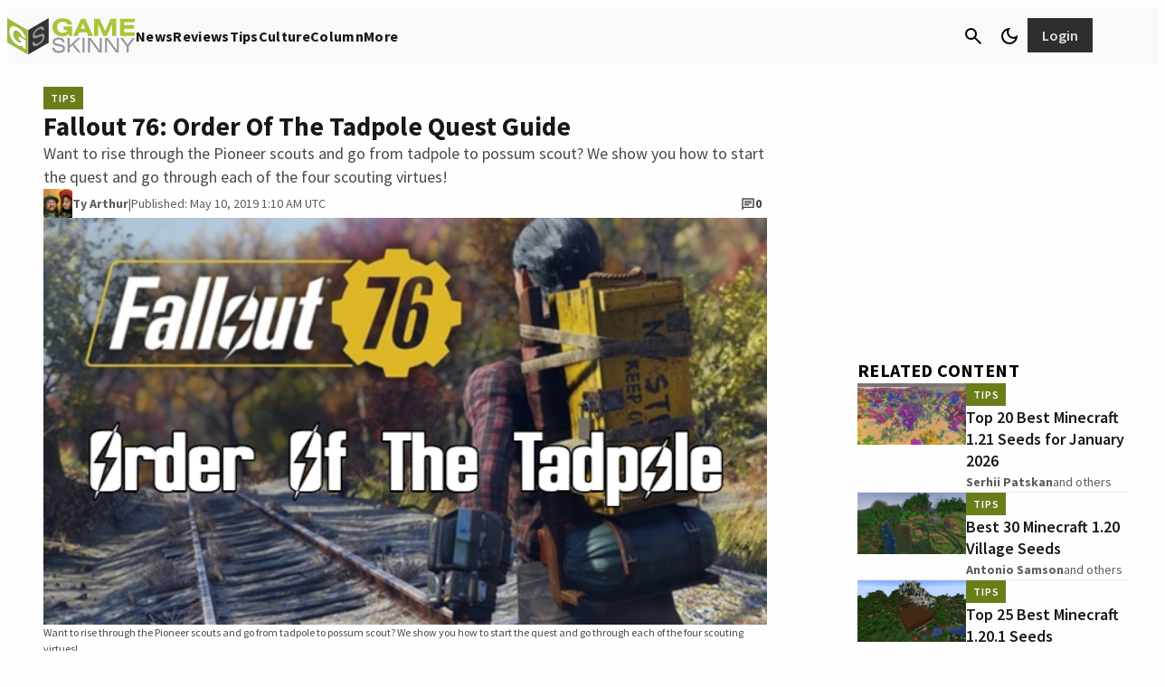

--- FILE ---
content_type: application/javascript
request_url: https://www.gameskinny.com/wp-json/navy/v1/tag?pid=A-6154B898BBD8E7536A775AC9-19&environment=production&disableServices=null
body_size: 8766
content:
!(function(M,_name){M[_name]=M[_name]||function h(){(h.q=h.q||[]).push(arguments)},M[_name].v=M[_name].v||2,M[_name].s="3";!(function(M,h,Z){M[decodeURI(decodeURI('%5f_a%64%25%36d%256%39%2572%256%31l%5f%2567%25%365%74%2543%256f%256%65%73e%25%36e%2574%46%6fr%25%347%255%34%254%64'))]=function(h){function R(M,Z){h((function(M,h){const Z=M&&M.purpose&&M.purpose.consents||{};return{adConsentGranted:h||!!Z[1],adUserData:h||!!Z[7],adPersonalization:h||!!Z[3],analyticsConsentGranted:h||!!Z[1],personalizationConsentGranted:h||!!Z[5],functionalityConsentGranted:h||!1,securityConsentGranted:h||!0}})(M,!Z))}M[_name](Z,"cmp.loaded",(function(h){h&&h.tcData&&h.tcData.gdprApplies?(h.consentKnown&&R(h.tcData,!0),M[_name](Z,"cmp.updated",(function(M){R(M.tcData,!0)}))):R({},!1)}))}})(window,0,"after");})(window,decodeURI(decodeURI('%256%31%25%364m%256%39%72%61%6c')));!(function(M,h,Z,R,o,a,b,v,S,y,Y,q,A,T,B,r,U,C,x,D,n,O,c,W,t){function w(Z,a){navigator.onLine&&D&&(D=!1,(a=(function(M,h,Z){if(!r)return!1;for(h=(M=r.getEntriesByType("resource")).length;Z=M[--h];)if(!Z.deliveryType&&Z.transferSize>300&&Z.fetchStart>U)return!0;return!1})())||(t=8),!n&&x&&(t=16),!n&&!a||(function(Z,a,b){if(!/bot|spider|headlesschrome|java\//i.test(navigator.userAgent||"")&&(new(function(){Z=(function h(e,t,r,n){if(!e||(function e(r,n,i,o){for(o=0;r&&o<r.length;o+=2)o>0&&(r[o+1]||[]).unshift(i),i=(n=t[r[o]])&&n(e,r[o+1]||[]);return i})(e))return r.apply(this,n||[])}([0,[[[1,[[[2,[[4,["%2561%64%25%36%64%62%2565%6ee%66%69%25%37%34%73"],3,[""]]]]]]]]]],[function c(e,t){for(var r=t[0]&&t[0].length>0,n=0;r&&n<t[0].length;n++)r=e(t[0][n]);return r},function c(e,t){for(var r=t[0]&&t[0].length>0,n=0;r&&n<t[0].length;n++)r=e(t[0][n]);return r},function a(e,t){return!e(t[0])},function u(e,t,r,n){return r=t[0]||"",(n=t[1]||"")?-1!==r.indexOf(n):!!r},function f(e,t,r){return(r=(document.cookie||"").match(new RegExp("(^|;\\s*)"+decodeURI(decodeURI(t[0]))+"\\s*=\\s*([^;]+)")))?r[2]:void 0}],function(d,c,e,f,i,m,y){e=d.createElement("div");e.innerHTML="<div class=\"DCDOr\"><div class=\"eRIqgq a__s1p0xe8r-0\"><div class=\"lmmqeT a__s1p0xe8r-0\"><div display=\"inline-block\" class=\"hCVVKD\"><img src=\"[data-uri]\" class=\"hgqALM\"><\/img><\/div><div class=\"kpReD\"><h3 class=\"kMGqeO\">Disable Your Adblocker<\/h3><div class=\"eFEjHN\">We use ads to keep our content free. To access our site, disable your adblocker.<\/div><button data-5z20h-0 data-br9qp0qtnv=\"https://my.%67e%74admir%61%6c.com/instructions\" class=\"ipdxMt a__s1p0xe8r-1\">Disable my adblocker<\/button><\/div><\/div><\/div><div class=\"ddIumf\"><span class=\"bRORkN\">Need help? <a href=\"https://%67et%61dm%69ra%6c.typeform.com/to/s8M2nY5H\" target=\"_blank\" class=\"izqWcg\">Contact support<\/a><\/span><span class=\"bRORkN\">|<\/span><span class=\"bRORkN\"><a href=\"https://%67%65%74%61dm%69r%61%6c.com/pb/\" target=\"_blank\" class=\"izqWcg\">We're using <img src=\"https://pubgifs.com/412d3631353442383938424244384537353336413737354143392d3139_logo.svg\" class=\"ggJJaU\"><\/img><\/a><\/span><\/div><\/div>";f=["click",function(e){var t=e.currentTarget.getAttribute("data-br9qp0qtnv"),r=e.currentTarget.parentElement,n=document.createElement("iframe");n.src=t,n.style="margin: 36px 0;outline: 0;border: 0;width: 100%;height: 400px;",r.replaceWith(n);var i=function(e){var t=e.data,o=t.goBack,c=t.blockerDisabled;o?(n.replaceWith(r),window.removeEventListener("message",i)):c&&window.location.reload()};window.addEventListener("message",i)}];for (i=0;i<f.length;i+=2){(m=e.querySelector('[data-5z20h-'+i+']'))&&m.addEventListener(f[i],f[i+1])}y=d.createElement("style");y[c](d.createTextNode(".DCDOr{all:initial;position:fixed;top:0;right:0;bottom:0;left:0;font-family:Arial;overflow:auto;background-color:rgba(255,255,255,1);z-index:2147483647;}.DCDOr .a__s1p0xe8r-0{width:100%;height:100%;margin:0 auto;}.DCDOr .a__s1p0xe8r-1{cursor:pointer;border:none;font-weight:700;}.eRIqgq{max-width:740px;position:relative;}.lmmqeT{box-sizing:border-box;display:-webkit-box;display:-webkit-flex;display:-ms-flexbox;display:flex;-webkit-flex-direction:row;-ms-flex-direction:row;flex-direction:row;-webkit-align-items:center;-webkit-box-align:center;-ms-flex-align:center;align-items:center;-webkit-box-pack:center;-webkit-justify-content:center;-ms-flex-pack:center;justify-content:center;}.kpReD{display:inline-block;max-width:350px;width:100%;margin-left:48px;padding-left:48px;border-left:1px solid #121e401f;color:rgba(59,71,107,1);}.ddIumf{position:fixed;bottom:0;height:40px;width:100%;text-align:center;line-height:40px;font-size:13px;color:rgba(153,153,153,1);background-color:rgba(153,153,153,0.4);}.hCVVKD{display:inline-block;}.hgqALM{max-width:150px;max-height:150px;}.ggJJaU{height:15px;vertical-align:middle;}.kMGqeO{box-sizing:border-box;text-align:left;margin:0 0 5px;font-size:24px;line-height:28px;font-weight:500;}.eFEjHN{box-sizing:border-box;text-align:left;margin:0 0 15px;font-size:14px;line-height:22px;}.bRORkN{display:inline-block;margin-right:5px;line-height:40px;}.izqWcg{-webkit-text-decoration:none;text-decoration:none;color:rgba(153,153,153,1);}.ipdxMt{width:100%;height:33px;background-color:rgba(131,158,27,1);color:rgba(255,255,255,1);border-radius:3px;margin-bottom:24px;}"));d.body[c](y);d.body[c](e);window[decodeURI(decodeURI('_%25%36%31d%256d%255%33%25%37%34a%74%69cE%256eg%61%25%36%37%256%35Ren%25%36%34%65%25%37%32%256%35%64'))]=!0;return {"candidates":[{"batchID":"645be0566171a9d57b5e5030","candidateID":"645be0566171a9d57b5e502f","groups":["purpose:failsafe"],"payload":{"name":"Failsafe"},"payloadType":"template","simpleCriteria":{},"triggers":[{"type":"adblockerDisabled"}],"tsUpdated":1745429741.88}]}},[document,"appendChild"]))}),!y++)){a=h.sessionStorage;try{b=JSON.parse(a[R(R(Y))]).slice(-4)}catch(v){b=[]}b.push([o(),{p:""+h.location,r:""+M.referrer,cs:Z,t:1,fc:t}]),a[R(R(Y))]=JSON.stringify(b)}})())}r=h.performance,x=h.fetch,A=R(R('%2561%256%34%6d%69r%25%36%31%25%36%63')),T=R(R('a%25%36%34%25%36drl%25%34c%6f%256%31de%2564')),D=!x,(function F(R,a,y,Y,c,W){function t(){h[T]&&Z(B),W||h[A]&&h[A].a&&"function"==typeof h[A].a.ready||E()}function E(M){y&&c.removeChild(y),Z(B),M&&!1===M.isTrusted||a>=4?(h.setTimeout(w,n!==undefined||D?0:Math.max(4e3-(o()-C),Math.max(2e3-((r&&r.now())-U),0))),D=!0):F(a<2?R:q,++a)}(W=R===q)&&3===a&&x(R).then((function(M){M.ok?M.text().then((function(M){M.includes(T)?Z(B):E({})}),(function(M){E({})})):E({})}),(function(M){E({})})),y=M.createElement(b),Y=M[S](b)[0],c=Y.parentNode,y.async=1,y.src=R,1==a&&x&&(C=o(),x((function(Z,R,o,a,b,v,y,Y){for(R=(Z=M[S]("link")).length,a=(h.origin||"").length||1;a&&(o=Z[--R]);)if(b=(o.href||"").substring(0,a),y=0===(o.type||"").indexOf("image/"),Y="icon"===o.rel||(o.rel||"").indexOf(" icon")>=0,(y||Y)&&("/"===b[0]||b===h.origin)&&(v=o.href,y&&Y))return o.href;return v||"/favicon.ico"})(),{mode:"no-cors",credentials:"omit",cache:"no-cache"}).then((function(){n=!0,w()}),(function(M){n=!1}))),O=0,1===a&&O?O(y,(function(M){M||t()})):y[v]&&(B=h.setTimeout(t,W?3e4:6e3),y[v]("error",E),y[v]("load",t)),c.insertBefore(y,Y)})("https://inventorycache.com/scripts/m5vc51zepyx43xb6vb07gd4lmn2c5",0),U=r&&r.now()})(document,window,clearTimeout,decodeURI,Date.now,0,"script","addEventListener","getElementsByTagName",0,'%61%66svi%73%69%25%374%2573',"https://succeedscene.com/v9/adv/incl.js");;
!(function(M,h,Z,R,o){function a(R,o){try{a=M.localStorage,(R=JSON.parse(a[decodeURI(decodeURI('%67%65%25%37%34%49%74%256%35%256%64'))](Z)).lgk||[])&&(o=M[h].pubads())&&R.forEach((function(M){M&&M[0]&&o.setTargeting(M[0],M[1]||"")}))}catch(b){}var a}try{(o=M[h]=M[h]||{}).cmd=o.cmd||[],typeof o.pubads===R?a():typeof o.cmd.unshift===R?o.cmd.unshift(a):o.cmd.push(a)}catch(b){}})(window,decodeURI(decodeURI('%25%367%25%36fo%256%37l%25%365%2574%25%361%25%367')),"_a"+decodeURI(decodeURI("%51%53%25%330%25%33%32%25%34%64%54%255%35%25%33%30%255%31%25%36%61%25%3675%254%66%25%34%35%4a%43%52%2544%2568%25%34%36%254e%257%61%25%355z%4e%256b%25%3453%254e%257a%56B%25%35%31%25%37%61%6b%25%374%4dT%256b")),"function");;
;!(function(M,h,Z,R,o){function a(){for(var M=[],Z=0;Z<arguments.length;Z++)M.push(arguments[Z]);if(!M.length)return o;"ping"===M[0]?M[2]({gdprAppliesGlobally:!!h[decodeURI(decodeURI('_%255%66%25%363%6d%70%47dp%72%41%70%2570%256c%25%36%39e%25%373%47%256c%256%66%2562%256%31%256c%256%63%25%37%39'))],cmpLoaded:!1,cmpStatus:"stub"}):M.length>0&&o.push(M)}function b(M){if(M&&M.data&&M.source){var R,o=M.source,a="__tcfapiCall",b="string"==typeof M.data&&M.data.indexOf(a)>=0;(R=b?((function(M){try{return JSON.parse(M)}catch(h){}})(M.data)||{})[a]:(M.data||{})[a])&&h[Z](R.command,R.version,(function(M,h){var Z={__tcfapiReturn:{returnValue:M,success:h,callId:R.callId}};o&&o.postMessage(b?JSON.stringify(Z):Z,"*")}),R.parameter)}}!(function v(){if(!h.frames[R]){var Z=M.body;if(Z){var o=M.createElement("iframe");o.style.display="none",o.name=R,Z.appendChild(o)}else h.setTimeout(v,5)}})(),a.v=1,"function"!=typeof h[Z]&&(h[Z]=h[Z]||a,h.addEventListener?h.addEventListener("message",b,!1):h.attachEvent&&h.attachEvent("onmessage",b))})(document,window,"__tcfapi","__tcfapiLocator",[]);;;!(function(M,h,Z,R,o,a,b,v,S,y,Y){function q(){for(var M=[],h=arguments.length,Z=0;Z<h;Z++)M.push(arguments[Z]);var R,o=M[1],a=typeof o===b,v=M[2],q={gppVersion:"1.1",cmpStatus:"stub",cmpDisplayStatus:"hidden",signalStatus:"not ready",supportedAPIs:["7:usnat"].reduce((function(M,h){return h&&M.push(h),M}),[]),cmpId:9,sectionList:[],applicableSections:[0],gppString:"",parsedSections:{}};function A(M){a&&o(M,!0)}switch(M[0]){case"ping":return A(q);case"queue":return S;case"events":return y;case"addEventListener":return a&&(R=++Y,y.push({id:R,callback:o,parameter:v})),A({eventName:"listenerRegistered",listenerId:R,data:!0,pingData:q});case"removeEventListener":for(R=!1,Z=0;Z<y.length;Z++)if(y[Z].id===v){y.splice(Z,1),R=!0;break}return A(R);case"hasSection":case"getSection":case"getField":return A(null);default:return void S.push(M)}}q.v=2,typeof h[Z]!==b&&(h[Z]=h[Z]||q,h[v]&&h[v]("message",(function(M,R){var b="string"==typeof M.data;(R=b?((function(M){try{return JSON.parse(M)}catch(h){}})(M.data)||{})[o]:(M.data||{})[o])&&h[Z](R.command,(function(h,Z){var o={__gppReturn:{returnValue:h,success:Z,callId:R.callId}};M.source.postMessage(b?JSON.stringify(o):o,"*")}),a in R?R[a]:null,R.version||1)}),!1),(function A(){if(!h.frames[R]){var Z=M.body;if(Z){var o=M.createElement("iframe");o.style.display="none",o.name=R,Z.appendChild(o)}else h.setTimeout(A,5)}})())})(document,window,"__gpp","__gppLocator","__gppCall","parameter","function","addEventListener",[],[],0);